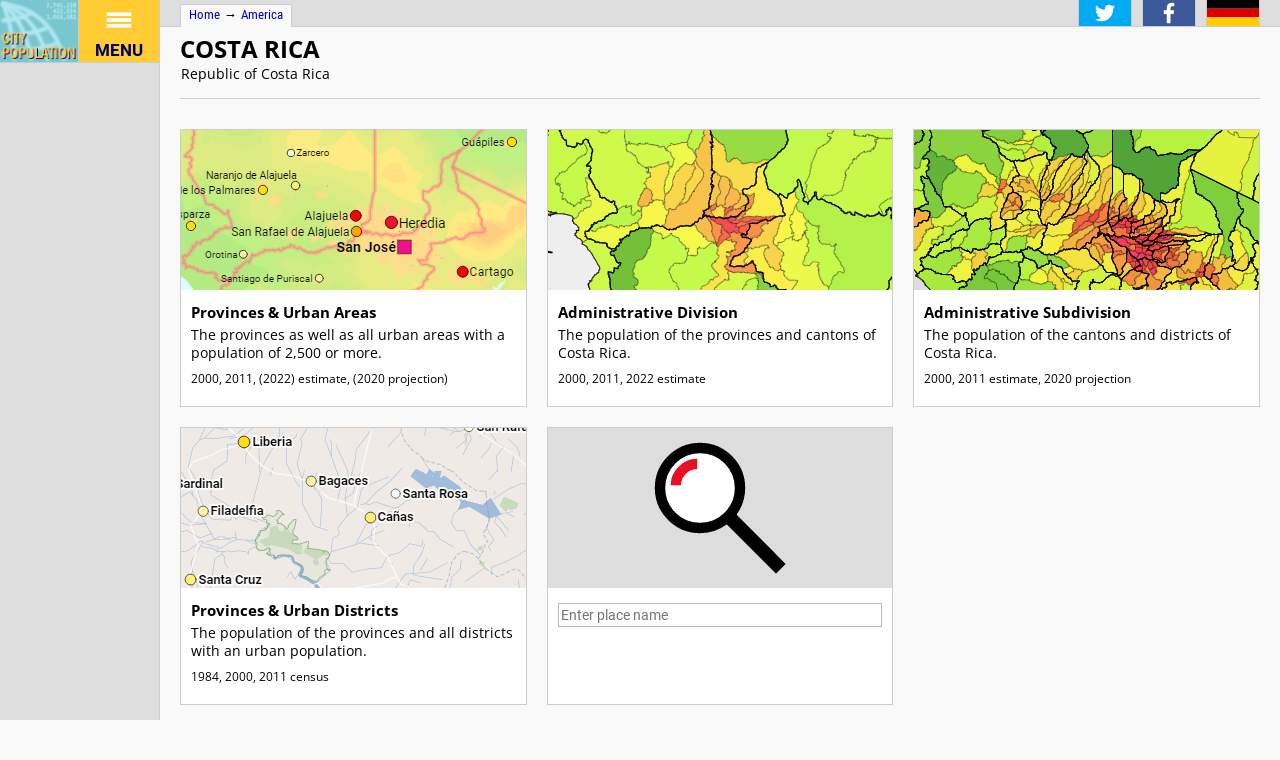

--- FILE ---
content_type: text/html; charset=UTF-8
request_url: http://www.citypopulation.de/en/costarica/
body_size: 1185
content:
<!DOCTYPE HTML>
<html lang="en-us">
<head>
	<meta charset="utf-8">
	<meta name="description" content="Population statistics in maps and charts for provinces, cantons, urban districts and urban areas in Costa Rica.">
	<meta name="keywords" content="cities, population, inhabitants, Costa Rica, statistics, map, major cities, principal cities, largest cities, large cities, biggest cities, leading cities, agglomerations, major agglomerations, principal agglomerations, largest agglomerations, large agglomerations, biggest agglomerations">
	<meta property="og:image" content="https://www.citypopulation.de/images/cmaps/costarica-ua.png" />
	<title>Costa Rica: Provinces, Cantons, Urban Districts, Urban Areas - Population Statistics in Maps and Charts</title>
	<link rel="shortcut icon" href="/favicon.ico">
	<script src="/js/cp_data_m.js"></script>
	<script src="/js/cp_menu.js"></script>
	<script src="/js/cp_cityindex_m.js"></script>
</head>

<body onload="start('en','Costa Rica')">

<script>writeMenu('en')</script>

<div class="mobiadv">
	<script>show_mobiadv(false)</script>
</div>
<div id="headline">
	<div id="orient"><a href="/">Home</a> &#8594; <a href="/en/america/">America</a></div>
	<div id="social"></div>
</div>

<div class="cindex">

<header>
	<h1>Costa Rica</h1>
	<p>Republic of Costa Rica</p>
</header>

<div class="mcolboxes">
<ul>
<li class="large">
	<a href="cities/" target="_top">
	<figure><img class="right" src="/images/cmaps/costarica-ua.png" alt="Costa Rica Provinces and Urban Areas"></figure>
	<h3 data-date="2023-08-09">Provinces &amp; Urban Areas</h3>
	<p>The provinces as well as all urban areas with a population of 2,500 or more.</p>
	<p class="small">2000, 2011, (2022) estimate, (2020 projection)</p>
	</a>
</li>
<li class="large">
	<a href="admin/" target="_top">
	<figure><img class="right" src="/images/cmaps/costarica-admin.png" alt="Costa Rica Administrative Division"></figure>
	<h3 data-date="2023-08-09">Administrative Division</h3>
	<p>The population of the provinces and cantons of Costa Rica.</p>
	<p class="small">2000, 2011, 2022 estimate</p>
	</a>
</li>
<li class="large">
	<a href="distr/admin/" target="_top">
	<figure><img class="right" src="/images/cmaps/costarica-distr-admin.png" alt="Costa Rica Administrative Subdivision"></figure>
	<h3 data-date="2020-07-04">Administrative Subdivision</h3>
	<p>The population of the cantons and districts of Costa Rica.</p>
	<p class="small">2000, 2011 estimate, 2020 projection</p>
	</a>
</li>
<li class="large">
	<a href="urbandistricts/" target="_top">
	<figure><img src="/images/cmaps/costarica.png" alt="Costa Rica Provinces and Urban Districts"></figure>
	<h3>Provinces &amp; Urban Districts</h3>
	<p>The population of the provinces and all districts with an urban population.</p>
	<p class="small">1984, 2000, 2011 census</p>
	</a>
</li>
<li class="large">
	<div>
	<figure><img src="/images/icons/search4button.svg" alt="Search" title="Search"></figure>
	<form action="javascript:search2('us','Costa Rica')" method="get" id="searchforms1">
	<input id="places1" type="text" value="" maxlength="80" placeholder="Enter place name"> 
	</form>
	</div>
</li>
<li></li>
<li></li>
</ul>
</div>

<div class="adv">
	<script>show_adv("index_h")</script>
</div>
<div class="mobiadv">
	<script>show_mobiadv(false)</script>
</div>

<div class="copy">
	<script>writeFooter()</script>
</div>

</div>

<div id="advindex">
	<script>show_adv('index_l')</script>
</div>

</body>
</html>


--- FILE ---
content_type: text/html; charset=utf-8
request_url: https://www.google.com/recaptcha/api2/aframe
body_size: 266
content:
<!DOCTYPE HTML><html><head><meta http-equiv="content-type" content="text/html; charset=UTF-8"></head><body><script nonce="neNuoQuZZDPbOdxpHiii4A">/** Anti-fraud and anti-abuse applications only. See google.com/recaptcha */ try{var clients={'sodar':'https://pagead2.googlesyndication.com/pagead/sodar?'};window.addEventListener("message",function(a){try{if(a.source===window.parent){var b=JSON.parse(a.data);var c=clients[b['id']];if(c){var d=document.createElement('img');d.src=c+b['params']+'&rc='+(localStorage.getItem("rc::a")?sessionStorage.getItem("rc::b"):"");window.document.body.appendChild(d);sessionStorage.setItem("rc::e",parseInt(sessionStorage.getItem("rc::e")||0)+1);localStorage.setItem("rc::h",'1769766832182');}}}catch(b){}});window.parent.postMessage("_grecaptcha_ready", "*");}catch(b){}</script></body></html>

--- FILE ---
content_type: image/svg+xml
request_url: http://www.citypopulation.de/images/icons/mapindex/icon.svg?pagetype=indexpage&pageid=/en/costarica/&objid=&mode=desktop&ts=1769766829377
body_size: 327
content:
<?xml version="1.0" ?><svg version="1.1" width="40px" height="40px" xmlns="http://www.w3.org/2000/svg" xmlns:xlink="http://www.w3.org/1999/xlink"><metadata>/en/costarica/ 1769766829377</metadata><g fill="none" stroke="none" stroke-width="0"></g></svg>


--- FILE ---
content_type: image/svg+xml
request_url: http://www.citypopulation.de/images/icons/search4button.svg
body_size: 495
content:
<?xml version="1.0" ?>
<svg version="1.1" viewBox="-2 -2 20 20" width="20px" height="20px" xmlns="http://www.w3.org/2000/svg" xmlns:xlink="http://www.w3.org/1999/xlink">
<g fill="none" fill-rule="evenodd" stroke-width="0.3">
<g transform="translate(-576, 0)">
<path stroke="none" fill="#fff" d="M581.5,11 C578.462434,11 576,8.53756627 576,5.5 C576,2.46243373 578.462434,0 581.5,0 C584.537566,0 587,2.46243373 587,5.5 C587,6.71930689 586.60323,7.84594308 585.931752,8.7578474 C583.916217,10.5780624 582.757383,11 581.5,11"/>
<path stroke="#000" fill="#000" d="M581.5,11 C578.462434,11 576,8.53756627 576,5.5 C576,2.46243373 578.462434,0 581.5,0 C584.537566,0 587,2.46243373 587,5.5 C587,6.71930689 586.60323,7.84594308 585.931752,8.7578474 L586.042908,9.00878906 L592,15 L591,16 L585,10 L584.842655,9.86803867 C583.916217,10.5780624 582.757383,11 581.5,11 Z M581.5,10 C583.985281,10 586,7.9852815 586,5.5 C586,3.0147185 583.985281,1 581.5,1 C579.014719,1 577,3.0147185 577,5.5 C577,7.9852815 579.014719,10 581.5,10 Z"/>
<path stroke="#e81123" fill="#e81123" d="M581,3 C580,3 579,4 579,5 L578,5 C578,3.5 579.5,2 581,2 Z"/>
</g></g>
</svg>

--- FILE ---
content_type: application/javascript
request_url: http://www.citypopulation.de/js/cp_cityindex_m.js
body_size: 8163
content:
var $jscomp=$jscomp||{};$jscomp.scope={};$jscomp.checkStringArgs=function(c,a,d){if(null==c)throw new TypeError("The 'this' value for String.prototype."+d+" must not be null or undefined");if(a instanceof RegExp)throw new TypeError("First argument to String.prototype."+d+" must not be a regular expression");return c+""};$jscomp.ASSUME_ES5=!1;$jscomp.ASSUME_NO_NATIVE_MAP=!1;$jscomp.ASSUME_NO_NATIVE_SET=!1;$jscomp.SIMPLE_FROUND_POLYFILL=!1;
$jscomp.defineProperty=$jscomp.ASSUME_ES5||"function"==typeof Object.defineProperties?Object.defineProperty:function(c,a,d){c!=Array.prototype&&c!=Object.prototype&&(c[a]=d.value)};$jscomp.getGlobal=function(c){c=["object"==typeof window&&window,"object"==typeof self&&self,"object"==typeof global&&global,c];for(var a=0;a<c.length;++a){var d=c[a];if(d&&d.Math==Math)return d}throw Error("Cannot find global object");};$jscomp.global=$jscomp.getGlobal(this);
$jscomp.polyfill=function(c,a,d,e){if(a){d=$jscomp.global;c=c.split(".");for(e=0;e<c.length-1;e++){var b=c[e];b in d||(d[b]={});d=d[b]}c=c[c.length-1];e=d[c];a=a(e);a!=e&&null!=a&&$jscomp.defineProperty(d,c,{configurable:!0,writable:!0,value:a})}};
$jscomp.polyfill("String.prototype.startsWith",function(c){return c?c:function(a,c){var d=$jscomp.checkStringArgs(this,a,"startsWith");a+="";var b=d.length,f=a.length;c=Math.max(0,Math.min(c|0,d.length));for(var g=0;g<f&&c<b;)if(d[c++]!=a[g++])return!1;return g>=f}},"es6","es3");cp.log("cp.cityindex: version 2025-06-28");document.writeln('<script src="/jquery/jquery-3.6.0.min.js">\x3c/script>');document.writeln('<link rel="stylesheet" type="text/css" href="/jquery/jquery-ui-1.12.1.custom.css">');
var vizMode=cp.determineVizModeInHead();vizMode==cp.VIZMODE_DESKTOP?(document.writeln('<link rel="stylesheet" type="text/css" href="/css/city.css">'),cp.isTouchDevice()&&document.writeln('<link rel="stylesheet" type="text/css" href="/css/citytouch.css">')):document.writeln('<link rel="stylesheet" type="text/css" href="/css/citymobi.css" media="all,handheld">');if("undefined"==typeof pagename)var pagename=document.location.pathname;
var pagetype="indexpage",doAdv=!0,doAnalytics=!1,adCount=0,_gaq=_gaq||[];_gaq.push(["_setAccount","UA-19698339-1"]);_gaq.push(["_gat._anonymizeIp"]);_gaq.push(["_trackPageview"]);
function start(c,a,d,e){pagelang=c;cp.init(c,vizMode);a&&("/"==a[0]&&(a=a.substr(1)),loadjqueryui("autocomplete4gg('"+c+"','places1','"+a+"')"));cp.social.addSocial(d);c=document.getElementById("social");a=document.getElementById("headline");c&&a&&a.appendChild(c);initNews();processDates();vizMode!=cp.VIZMODE_DESKTOP&&cp.addScrollToTopButton&&cp.addScrollToTopButton(function(){document.documentElement.scrollTo({top:0,behavior:"smooth"})});if(doAdv){cp.loadScript("//pagead2.googlesyndication.com/pagead/js/adsbygoogle.js",
!0,function(){for(var a=0;a<adCount;a++)(adsbygoogle=window.adsbygoogle||[]).push({})});try{displayGAIcon()}catch(b){}}}var loadjqueryop=null;function loadjqueryui(c){void 0!=c&&(loadjqueryop=c);cp.loadScript("/jquery/jquery-ui-1.12.1.min.js",!0,function(){loadjqueryop&&eval(loadjqueryop);loadjqueryop=null});$("input").attr("autocomplete","off")}
function processDates(){var c=null,a=new Date;$("[data-date]").each(function(){var d=$(this).attr("data-date").substr(0,10);if(!c||d>c)c=d;65>(a-new Date(d))/864E5&&$(this).addClass("new"==$(this).attr("data-date").substr(11)?"newitem":"det"==$(this).attr("data-date").substr(11)?"updateddetailsitem":"updateditem")});c&&4>=$("#footerDate").html().length&&$("#footerDate").html(c)}function mail(c){location.href="mailto:"+c+"@citypopulation.de"}function go(c){window.location.href="/"+c}
function writeUpdates(){for(var c="",a=0;a<updates.length;a++)c+="<tr onclick=\"cp.clickById('upd"+a+'\')"><td class="date">'+updates[a].date+'</td><td class="updtext">'+updates[a].text+"</td></tr>";document.getElementById("updatetab").innerHTML=c}function writeInTheNews(){try{for(var c="",a=0;a<inthenews.length;a++)c+="<tr onclick=\"cp.clickById('itn"+a+'\')"><td class="updtext">'+inthenews[a].text+"</td></tr>";document.getElementById("inthenewstab").innerHTML=c}catch(d){}}
var cp_imgs={images:[{img:"density.jpg",txt:"Country Statistics",txt_de:"Statistiken f\u00fcr Staaten"},{img:"southafrica.jpg",txt:"Urban Areas",txt_de:"Urbane Gebiete"},{img:"charts.png",txt:"Population Charts",txt_de:"Diagramme und Graphiken"},{img:"agglos.jpg",txt:"Agglomerations of the World",txt_de:"Agglomerationen der Welt"},{img:"newyork.jpg",txt:"Statistics for Census Areas",txt_de:"Statistiken f\u00fcr Zensusgebiete"},{img:"mexico.png",txt:"Population Statistics",txt_de:"Bev\u00f6lkerungsstatistiken"},
{img:"australia.png",txt:"Administrative Division",txt_de:"Verwaltungsgliederung"},{img:"bayern.jpg",txt:"Population of Cities and Towns",txt_de:"Einwohnerzahlen von St\u00e4dten"},{img:"switzerland.jpg",txt:"Population Maps",txt_de:"Bev\u00f6lkerungskarten"}],elemName:"cpintro"};function startSlideShow(c,a){nextSlide(c);setInterval(function(){nextSlide(c)},a)}
function nextSlide(c){var a=!1;c.n||(c.n=0,c.i=Math.floor(Math.random()*c.images.length),a=!0);var d="de"==pagelang?"txt_de":"txt";c.images[c.i][d]&&(document.getElementById(c.elemName+"text").innerHTML=c.images[c.i].link?'<a href="'+c.images[c.i].link+'">'+c.images[c.i][d]+"</a>":c.images[c.i][d]);d=document.getElementById(c.elemName+"img2");var e="/images/index/";vizMode!=cp.VIZMODE_DESKTOP&&(e+="mobi/");a?(d.style.backgroundImage="url('"+e+c.images[c.i].img+"')",d.style.opacity="1"):"1"==d.style.opacity?
(d=document.getElementById(c.elemName+"img1"),d.style.backgroundImage="url('"+e+c.images[c.i].img+"')",d=document.getElementById(c.elemName+"img2"),d.style.opacity="0"):(d.style.backgroundImage="url('"+e+c.images[c.i].img+"')",d.style.opacity="1");c.i++;c.i>=c.images.length&&(c.i=0);c.n<c.images.length&&(c.nextImg=new Image,c.nextImg.src=e+c.images[c.i].img,c.n++)}function showChronoText(c){$("#"+c+" section").addClass("show");$("#"+c+" section").removeClass("hide")}
function hideChronoText(c){$("#"+c+" section").addClass("hide");$("#"+c+" section").removeClass("show")}var newsIndex=0;function initNews(){var c=$("#news section").length;if(1<c){for(var a='&nbsp; <span class="currnews">&#x25CF;',d=1;d<c;d++)a+="&#x25CB;";a+="</span>";$("#news h3").append(a);$("#news h3").css("margin-top","9px")}$("#news h3").append('<img src="/images/icons/news_c.svg" class="small" alt="news">')}
function changeNews(){var c=$("#news section").length;if(1<length){var a=$("#news section");$(a[newsIndex]).addClass("hide");$(a[newsIndex]).removeClass("show");newsIndex=(newsIndex+1)%c;c=$("#news h3 .currnews").text();c=c.charAt(c.length-1)+c.substr(0,c.length-1);$("#news h3 .currnews").text(c);$(a[newsIndex]).addClass("show");$(a[newsIndex]).removeClass("hide")}}
function show_mobiadv(c){doAdv&&vizMode!=cp.VIZMODE_DESKTOP&&(google_ad_slot=c?"5669731753":"1514421037",google_ad_width=320,google_ad_height=c?100:50,document.writeln('<ins class="adsbygoogle" data-ad-client="ca-pub-7251478393613561" data-ad-slot="'+google_ad_slot+'" style="display:inline-block;width:'+google_ad_width+"px;height:"+google_ad_height+'px"></ins>'),adCount++)}
function show_adv(c){if(doAdv&&vizMode==cp.VIZMODE_DESKTOP){google_alternate_color="F9F9F9";if("index_l"==c)google_ad_slot="1623127437",google_ad_width=160,google_ad_height=600;else if("index_h"==c)google_alternate_color="DDDDDD",google_ad_slot="3560889756",google_ad_width=728,google_ad_height=90;else{if("index_resp"==c){document.writeln('<ins class="adsbygoogle" data-ad-client="ca-pub-7251478393613561" data-ad-slot="7697085170" style="display:block;data-ad-format="auto" data-full-width-responsive="true"></ins>');
adCount++;return}google_ad_slot="8787536592";google_ad_width=336;google_ad_height=280}document.writeln('<ins class="adsbygoogle" data-ad-client="ca-pub-7251478393613561" data-ad-slot="'+google_ad_slot+'" style="display:inline-block;width:'+google_ad_width+"px;height:"+google_ad_height+'px"></ins>');adCount++}}function load_wd_images(c){$(".mcolboxes li[data-wd]").each(function(a){var d=$(this);a=d.attr("data-wd");cp.wd.retrieveImage(a,c,150,function(a){d.children().first().prepend(a)})})}
function copySVG(c,a,d){var e=document.getElementById(c);a=document.getElementById(a).getElementsByTagName("li");c=c.length+1;for(var b=0;b<a.length;b++)if(a[b].id){var f=e.cloneNode(!0);f.removeAttribute("id");f.setAttribute("preserveAspectRatio",d?d:"xMaxYMin");$(a[b].firstElementChild).prepend(f);var g=$(f).children().filter("g"),h=f.getElementById(a[b].id.substring(c));h&&(h.setAttribute("class","outlined"),$(g).append(h),h=h.cloneNode(!0),a[b].getAttribute("data-class")?h.setAttribute("class",
a[b].getAttribute("data-class")):h.setAttribute("class","selected"),f.removeAttribute("display"),$(g).append(h))}}function readSVGFile(c,a,d){$.ajax({url:"/images/cmaps/"+c+".svg",dataType:"text"}).done(function(e){cp.log("loaded "+c+".svg");$("body").append(e);$("#"+c).attr("display","none");copySVG(c,a,d);$("#"+c).remove()})}
function initPrefs(){cp.isTouchDevice()?cp.loadScript("/jquery/jquery.ui.touch-punch.min.js",!0,function(){$("#wikilist").sortable();$("#wikilist").disableSelection()}):$(function(){$("#wikilist").sortable();$("#wikilist").disableSelection()})}function savePref(){var c="",a="";$("#wikilist li").each(function(d){c+=a+this.id;a="|"});cp.log("saved prefs: "+c);cp.wd.setPref(c)}function search1(c){country=document.searchform1.select1.value;search2(c,country)}
function search2(c,a,d){cp.infoAction("search");d=document.getElementById(d?d:"places1").value.trim();if(""==d)"de"==c?cp.alert("Bitte einen vollst\u00e4ndigen Ortsnamen zur Suche eingeben."):cp.alert("Please input a complete place name for search.");else{var e="";""!=a&&(e="&cntry="+encodeURI(a),a=" "+a);window.location.href="de"!=c?"/en/search/?q="+encodeURI(d+a)+e:"/de/search/?q="+encodeURI(d+a)+e}}
function search4place(c,a,d){cp.infoAction("search");var e="";d&&(e="#"==d.slice(0,1)?$(d).val():d);"de"==c?(e&&(a+=" "+e+"&cntry="+e),window.location.href="/de/search/?q="+encodeURI(a)):(e&&(a+=" "+e+"&cntry="+e),window.location.href="/en/search/?q="+encodeURI(a))}
function autocomplete4gg(c,a,d){$(function(){var e={},b;$("#"+a).autocomplete({source:function(a,g){a.term=baseOf(a.term);var f="";d&&(f="#"==d.slice(0,1)?$(d).val():d);var k=a.term;k+"%"+f in e?g(e[k+"%"+f]):b=$.getJSON("/proc/search_autocomplete.php?country="+f+"&lang="+c+"&",a,function(a,c,d){e[k+"%"+f]=a;d===b&&g(a)})},minLength:1,delay:100,select:function(a,b){b.item&&search4place(c,b.item.label,d)}})})}
function autocomplete4country(c,a){$(function(){var d="de"==c?countriesD:countriesE;$("#"+a).autocomplete({source:d,delay:100,minLength:1})})}function submitOnEnter(c,a){13===c.keyCode&&(c.preventDefault(),a.submit())}function getURLParameter(c){return decodeURIComponent((location.search.match(RegExp("[?|&]"+c+"=(.+?)(&|$)"))||[,null])[1])}
function searchready4gg(){var c=document.getElementById("countries1"),a=getURLParameter("cntry"),d=getURLParameter("q");"null"!=a?(c.value=a.trim(),c=d.toLowerCase().lastIndexOf(a.trim().toLowerCase()),0<c&&(d=d.substring(0,c))):a="";"null"!=d&&(d=d.replace(/\+/g," "),d=d.replace('"maps"',""),d=d.replace('"karten"',""),document.getElementById("places1").value=d.trim(),a="/proc/search_list.php?lang="+lang+"&term="+baseOf(d)+"&country="+a.trim(),$.ajax({url:a,dataType:"text"}).done(function(a){a=JSON.parse(a);
showResults(a.res)}).fail(function(){cp.log("searchready4gg: error")}))}
function showResults(c){for(var a="",d=0,e=[],b=0;b<c.length;b++){var f=c[b],g="";f.url.startsWith("en/")||f.url.startsWith("de/")?g=f.url+f.key:(0<f.url.indexOf(".php")&&(g+="php/"),g+=f.url,0<f.key.indexOf("=")?g+="?"+f.key:0<f.url.indexOf(".html")&&""!=f.key&&(g="Ort"==f.type?g+("?cityid="+f.key):g+("?admid="+f.key)));var h='<p class="result" onclick="go(\''+g+"')\"><strong>"+f.country+": ",k="Ort"==f.type?cp.getLangText("Ort","place"):"Ortsteil"==f.type?cp.getLangText("Ortsteil","city district"):
cp.getLangText("Verwaltungsgebiet","administrative area");h+='<img src="/images/search/'+f.type.toLowerCase()+'.gif" alt="'+k+'" title="'+k+'"> ';h+='<a href="/'+g+'">';h+=f.mainname;0>f.mainname.indexOf(f.searchname)&&(h+=" ("+f.searchname+")");h+="</a></strong>";""!=f.status&&(h+=", "+f.status);""!=f.admin1&&(h+=", "+f.admin1);""!=f.admin2&&(h+=", "+f.admin2);h+=' <span class="url">'+g+"</span>";h+="</p>";0>e.indexOf(f.url+"_"+f.key)&&(a+=h,d++,e.push(f.url+"_"+f.key))}a='<p class="resultinfo">'+
d+(1!=d?cp.getLangText(" Ergebnisse durch Datenbanksuche"," results by database search"):cp.getLangText(" Ergebnis durch Datenbanksuche"," result by database search"))+"</p>"+a;$("#results").html(a)}
function baseOf(c){if(null==c||""==c)return"";var a="";c=c.toLowerCase();for(var d=0;d<c.length;d++){var e=c.charAt(d),b=c.charCodeAt(d);if(128<=b)a=138==b||154==b?a+"s":142==b||158==b?a+"z":140==b||156==b?a+"o":159==b?a+"Y":"\u00e0"<=e&&"\u00e6">=e?a+"a":"\u00c0"<=e&&"\u00c6">=e?a+"a":"\u00e8"<=e&&"\u00eb">=e?a+"e":"\u00c8"<=e&&"\u00cb">=e?a+"e":"\u00ec"<=e&&"\u00ef">=e?a+"i":"\u00cc"<=e&&"\u00cf">=e?a+"i":"\u00f2"<=e&&"\u00f6">=e?a+"o":"\u00d2"<=e&&"\u00d6">=e?a+"o":"\u00f9"<=e&&"\u00fc">=e?a+"u":
"\u00d9"<=e&&"\u00dc">=e?a+"u":"\u00df"==e?a+"ss":"\u00e7"==e?a+"c":"\u00c7"==e?a+"c":"\u00f1"==e?a+"n":"\u00d1"==e?a+"n":"\u00f0"==e?a+"d":"\u00d0"==e?a+"d":"\u00fd"==e?a+"y":"\u00dd"==e?a+"y":"\u00f8"==e?a+"o":"\u00d8"==e?a+"o":"\u00ff"==e?a+"y":"\u00de"==e||"\u00fe"==e?a+"th":256<=b&&261>=b?a+"a":262<=b&&269>=b?a+"c":270<=b&&273>=b?a+"d":274<=b&&283>=b?a+"e":284<=b&&291>=b?a+"g":292<=b&&295>=b?a+"h":296<=b&&305>=b?a+"i":306<=b&&307>=b?a+"ij":308<=b&&309>=b?a+"j":310<=b&&312>=b?a+"k":313<=b&&322>=
b?a+"l":323<=b&&331>=b?a+"n":332<=b&&337>=b?a+"o":338<=b&&339>=b?a+"oe":340<=b&&345>=b?a+"r":346<=b&&353>=b?a+"s":354<=b&&359>=b?a+"t":360<=b&&371>=b?a+"u":372<=b&&373>=b?a+"w":374<=b&&376>=b?a+"y":377<=b&&382>=b?a+"z":399==b?a+"a":402==b?a+"f":416<=b&&417>=b?a+"o":431<=b&&432>=b?a+"u":461<=b&&462>=b?a+"a":463<=b&&464>=b?a+"i":465<=b&&466>=b?a+"o":467<=b&&476>=b?a+"u":484<=b&&487>=b?a+"g":488==b?a+"k":489==b?a+"k":501==b?a+"g":506<=b&&509>=b?a+"a":510<=b&&511>=b?a+"o":536<=b&&537>=b?a+"s":538<=b&&
539>=b?a+"t":552<=b&&553>=b?a+"e":601==b?a+"a":7680<=b&&7681>=b?a+"a":7682<=b&&7687>=b?a+"b":7688<=b&&7689>=b?a+"c":7690<=b&&7699>=b?a+"d":7700<=b&&7709>=b?a+"e":7710<=b&&7711>=b?a+"f":7712<=b&&7713>=b?a+"g":7714<=b&&7723>=b?a+"h":7724<=b&&7727>=b?a+"i":7728<=b&&7733>=b?a+"k":7734<=b&&7741>=b?a+"l":7742<=b&&7747>=b?a+"m":7748<=b&&7755>=b?a+"n":7756<=b&&7763>=b?a+"o":7764<=b&&7767>=b?a+"p":7768<=b&&7775>=b?a+"r":7776<=b&&7785>=b?a+"s":7786<=b&&7793>=b?a+"t":7794<=b&&7803>=b?a+"u":7804<=b&&7807>=b?
a+"v":7808<=b&&7817>=b?a+"w":7818<=b&&7821>=b?a+"x":7822<=b&&7823>=b?a+"y":7824<=b&&7829>=b?a+"z":7830==b?a+"h":7831==b?a+"t":7832==b?a+"w":7833==b?a+"y":7834==b?a+"a":7840<=b&&7863>=b?a+"a":7864<=b&&7879>=b?a+"e":7880<=b&&7883>=b?a+"i":7884<=b&&7907>=b?a+"o":7908<=b&&7921>=b?a+"u":7922<=b&&7929>=b?a+"y":768<=b&&879>=b?a+"":940==b?a+"\u03b1":941==b?a+"\u03b5":942==b?a+"\u03b7":943==b?a+"\u03b9":970==b?a+"\u03b9":972==b?a+"\u03bf":973==b?a+"\u03c5":974==b?a+"\u03c9":1105==b?a+"\u0435":1116==b?a+"\u043a":
1118==b?a+"\u0443":1107==b?a+"\u0433":1108==b?a+"\u0435":1179==b?a+"\u043a":1175==b?a+"\u0436":8470==b?a+"no":a+e;else if("0"<=e&&"9">=e||"a"<=e&&"z">=e)a+=e}return a}
var countriesD="Afghanistan;\u00c4gypten;Akrotiri und Dekelia;Albanien;Algerien;Amerikanische Jungferninseln;Amerikanisch-Samoa;Andorra;Angola;Anguilla;Antarktis;Antigua und Barbuda;\u00c4quatorialguinea;Argentinien;Armenien;Aruba;Asad Jammu und Kaschmir;Aserbaidschan;\u00c4thiopien;Australien;Bahamas;Bahrain;Bangladesch;Barbados;Belgien;Belize;Benin;Bermuda;Bhutan;Bolivien;Bosnien-Herzegowina;Botswana;Brasilien;Britische Jungferninseln;Brunei;Bulgarien;Burkina Faso;Burundi;Cayman-Inseln;Chile;China;Cook-Inseln;Costa Rica;Cura\u00e7ao;D\u00e4nemark;Deutschland;Dominica;Dominikanische Republik;Dschibuti;Ecuador;Elfenbeink\u00fcste;El Salvador;Eritrea;Estland;Eswatini;Falkland-Inseln;F\u00e4r\u00f6er;Fidschi;Finnland;Frankreich;Franz\u00f6sisch-Guayana;Franz\u00f6sisch-Polynesien;Gabun;Gambia;Georgien;Ghana;Gibraltar;Gilgit-Baltistan;Grenada;Griechenland;Gr\u00f6nland;Gro\u00dfbritannien;Guadeloupe;Guam;Guatemala;Guernsey;Guinea;Guinea-Bissau;Guyana;Haiti;Honduras;Hongkong;Indien;Indonesien;Irak;Iran;Irland;Island;Isle of Man;Israel;Italien;Jamaica;Jan Mayen;Japan;Jemen;Jersey;Jordanien;Kambodscha;Kamerun;Kanada;Kap Verde;Karibische Niederlande;Kasachstan;Katar;Kenia;Kirgisistan;Kiribati;Kolumbien;Komoren;Kongo (Dem. Rep.);Kongo (Rep.);Korea (Dem. VR);Korea (Rep.);Kosovo;Kroatien;Kuba;Kuwait;Laos;Lesotho;Lettland;Libanon;Liberia;Libyen;Liechtenstein;Litauen;Luxemburg;Macau;Madagaskar;Malawi;Malaysia;Malediven;Mali;Malta;Marokko;Marshall-Inseln;Martinique;Mauretanien;Mauritius;Mayotte;Mexiko;Mikronesien;Moldawien;Monaco;Mongolei;Montenegro;Montserrat;Mosambik;Myanmar;Namibia;Nauru;Nepal;Neukaledonien;Neuseeland;Nicaragua;Niederlande;Niger;Nigeria;Niue;N\u00f6rdliche Marianen;Nordmazedonien;Nordzypern;Norwegen;Oman;\u00d6sterreich;Osttimor;Pakistan;Pal\u00e4stinensische Gebiete;Palau;Panama;Papua-Neuguinea;Paraguay;Peru;Philippinen;Pitcairn-Inseln;Polen;Portugal;Puerto Rico;R\u00e9union;Ruanda;Rum\u00e4nien;Russland;Saint-Barth\u00e9lemy;Saint-Martin;Saint-Pierre und Miquelon;Salomonen;Sambia;Samoa;San Marino;S\u00e3o Tom\u00e9 und Pr\u00edncipe;Saudi-Arabien;Schweden;Schweiz;Senegal;Serbien;Seychellen;Sierra Leone;Simbabwe;Singapur;Sint Maarten;Slowakei;Slowenien;Somalia;Spanien;Sri Lanka;St. Helena, Ascension und Tristan da Cunha;St. Kitts und Nevis;St. Lucia;St. Vincent und die Grenadinen;S\u00fcdafrika;Sudan;S\u00fcdsudan;Surinam;Svalbard;Syrien;Tadschikistan;Taiwan;Tansania;Thailand;Togo;Tokelau;Tonga;Trinidad und Tobago;Tschad;Tschechische Republik;Tunesien;T\u00fcrkei;Turkmenistan;Turks- und Caicos-Inseln;Tuvalu;Uganda;Ukraine;Ungarn;Uruguay;USA;Usbekistan;Vanuatu;Venezuela;Vereinigte Arabische Emirate;Vietnam;Wallis und Futuna;Wei\u00dfrussland;Westsahara;Zentralafrikanische Republik;Zypern".split(";"),countriesE=
"Afghanistan;Akrotiri and Dhekelia;Albania;Algeria;American Samoa;Andorra;Angola;Anguilla;Antarctica;Antigua and Barbuda;Argentina;Armenia;Aruba;Australia;Austria;Azad Jammu and Kashmir;Azerbaijan;Bahamas;Bahrain;Bangladesh;Barbados;Belarus;Belgium;Belize;Benin;Bermuda;Bhutan;Bolivia;Bosnia and Herzegovina;Botswana;Brazil;British Virgin Islands;Brunei;Bulgaria;Burkina Faso;Burundi;Cambodia;Cameroon;Canada;Cape Verde;Caribbean Netherlands;Cayman Islands;Central African Republic;Chad;Chile;China;Colombia;Comoros;Congo (Dem. Rep.);Congo (Rep.);Cook Islands;Costa Rica;Countries of the World;Croatia;Cuba;Cura\u00e7ao;Cyprus;Czech Republic;Denmark;Djibouti;Dominica;Dominican Republic;East Timor;Ecuador;Egypt;El Salvador;Equatorial Guinea;Eritrea;Estonia;Eswatini;Ethiopia;Falkland Islands;Faroe Islands;Fiji;Finland;France;French Guiana;French Polynesia;Gabon;Gambia;Georgia;Germany;Ghana;Gibraltar;Gilgit-Baltistan;Greece;Greenland;Grenada;Guadeloupe;Guam;Guatemala;Guernsey;Guinea;Guinea-Bissau;Guyana;Haiti;Honduras;Hong Kong;Hungary;Iceland;India;Indonesia;Iran;Iraq;Ireland;Isle of Man;Israel;Italy;Ivory Coast;Jamaica;Jan Mayen;Japan;Jersey;Jordan;Kazakhstan;Kenya;Kiribati;Kosovo;Kuwait;Kyrgyzstan;Laos;Latvia;Lebanon;Lesotho;Liberia;Libya;Liechtenstein;Lithuania;Luxembourg;Macau;Madagascar;Malawi;Malaysia;Maldives;Mali;Malta;Marshall Islands;Martinique;Mauritania;Mauritius;Mayotte;Mexico;Micronesia;Moldova;Monaco;Mongolia;Montenegro;Montserrat;Morocco;Mozambique;Myanmar;Namibia;Nauru;Nepal;Netherlands;New Caledonia;New Zealand;Nicaragua;Niger;Nigeria;Niue;North Korea;North Macedonia;Northern Cyprus;Northern Mariana Islands;Norway;Oman;Pakistan;Palau;Palestinian Territories;Panama;Papua New Guinea;Paraguay;Peru;Philippines;Pitcairn Islands;Poland;Portugal;Puerto Rico;Qatar;R\u00e9union;Romania;Russia;Rwanda;Saint-Barth\u00e9lemy;Saint-Martin;Saint-Pierre and Miquelon;Samoa;San Marino;S\u00e3o Tom\u00e9 and Pr\u00edncipe;Saudi Arabia;Senegal;Serbia;Seychelles;Sierra Leone;Singapore;Sint Maarten;Slovakia;Slovenia;Solomon Islands;Somalia;South Africa;South Korea;South Sudan;Spain;Sri Lanka;St. Helena, Ascension and Tristan da Cunha;St. Kitts and Nevis;St. Lucia;St. Vincent and the Grenadines;Sudan;Suriname;Svalbard;Sweden;Switzerland;Syria;Taiwan;Tajikistan;Tanzania;Thailand;Togo;Tokelau;Tonga;Trinidad and Tobago;Tunisia;Turkey;Turkmenistan;Turks and Caicos Islands;Tuvalu;Uganda;Ukraine;United Arab Emirates;United Kingdom;Uruguay;USA;Uzbekistan;Vanuatu;Venezuela;Vietnam;Virgin Islands of the U.S.;Wallis and Futuna;Western Sahara;Yemen;Zambia;Zimbabwe".split(";");
